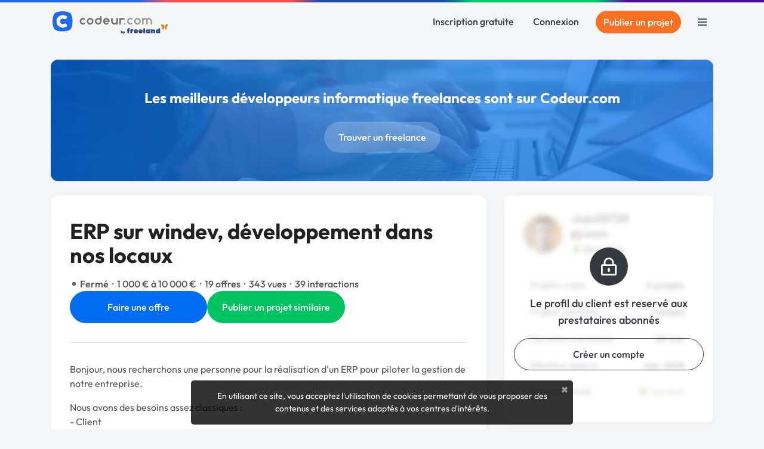

--- FILE ---
content_type: text/javascript
request_url: https://www.codeur.com/vite/assets/tooltip_controller-721b4d7f.js
body_size: 293
content:
var n=Object.defineProperty;var s=(e,t,i)=>t in e?n(e,t,{enumerable:!0,configurable:!0,writable:!0,value:i}):e[t]=i;var o=(e,t,i)=>(s(e,typeof t!="symbol"?t+"":t,i),i);import{C as l}from"./index-c9e6996b.js";import{T as a}from"./tooltip-aff6306b.js";class r extends l{connect(){if(!("ontouchstart"in document.documentElement)){if(this.onlyIfTruncatedValue&&!this.isTruncated())return;this.tooltip=new a(this.element),this.hasPrivateValue&&this.tooltip.setContent("Information cachée"),this.element.addEventListener(this.hideEventValue,()=>this.tooltip.hide())}}disconnect(){this.tooltip&&this.tooltip.dispose()}isTruncated(){return this.element.scrollWidth>this.element.clientWidth}}o(r,"values",{private:Boolean,hideEvent:{type:String,default:"click"},onlyIfTruncated:{type:Boolean,default:!1}});export{r as default};
//# sourceMappingURL=tooltip_controller-721b4d7f.js.map
